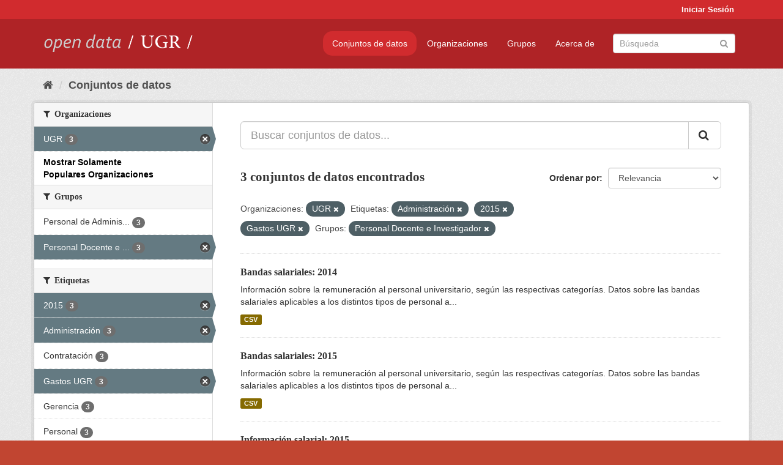

--- FILE ---
content_type: text/html; charset=utf-8
request_url: https://opendata.ugr.es/dataset/?organization=universidad-granada&_organization_limit=0&tags=Administraci%C3%B3n&tags=2015&groups=claustro&tags=Gastos+UGR
body_size: 7630
content:
<!DOCTYPE html>
<!--[if IE 9]> <html lang="es" class="ie9"> <![endif]-->
<!--[if gt IE 8]><!--> <html lang="es"> <!--<![endif]-->
  <head>
    <meta charset="utf-8" />
      <meta name="generator" content="ckan 2.9.5" />
      <meta name="viewport" content="width=device-width, initial-scale=1.0">
    <title>Conjunto de datos - OpenData UGR</title>

    
    
    <link rel="shortcut icon" href="/base/images/faviconUGR.ico" />
    
    
        <link rel="alternate" type="text/n3" href="https://opendata.ugr.es/catalog.n3"/>
        <link rel="alternate" type="text/ttl" href="https://opendata.ugr.es/catalog.ttl"/>
        <link rel="alternate" type="application/rdf+xml" href="https://opendata.ugr.es/catalog.xml"/>
        <link rel="alternate" type="application/ld+json" href="https://opendata.ugr.es/catalog.jsonld"/>
    

    
      
      
      
      
    

    
    



    
      
      
    

    
    <link href="/webassets/base/eb9793eb_red.css" rel="stylesheet"/>
<link href="/webassets/ckanext-harvest/c95a0af2_harvest_css.css" rel="stylesheet"/><style>
                .site-footer  {
  #background-color: #842f22;
background-color: #d12b2e;
}
.account-masthead {
background: #d12b2e;
}




.masthead {
background: #af2326;
}

.account-masthead .account ul li a{
  
  color: white;
}


/*
#Para la imagen de fondo
#.hero{
#background: url("https://p1.pxfuel.com/preview/401/157/184/alhambra-spain-granada-window.jpg");
#}
*/

/* --> BIUSCADOR DE INICIO */
.homepage .module-search .module-content {
background-color: #d12b2e;

}


.homepage .module-search .tags {
background-color: #af2326;

}



. main-navigation-toggle a:hover {
  font-size:20px;
}




#main-navigation-toggle a:active{

 background: #d12b2e;
}

#main-navigation-toggle a:hover {
  
  /* font-size: 150%; */
  background: #d12b2e;
  
}

.account-masthead .account ul li a:hover {
    
    background-color: #af2326;
    
}

/* lineas del menu de configuracion, ajustes, logout */
.account-masthead .account ul li {
  
  border-left: none;
  
}

.account-masthead .account ul .active {
  
  background-color: black;
}

masthead .navigation .nav-pills li a:hover, .masthead .navigation .nav-pills li a:focus, .masthead .navigation .nav-pills li.active a{
  
 background: #d12b2e;
  
}
    
.btn-primary {
  
  background: #4d4c4d;
  border-color: #4d4c4d;
}


/* Color rojo oscuro de la franja superior al footer */
.homepage div:nth-child(3){
  
  background-color:  #af2326;
}


/* Color del gris de fondo */
.hero{
  
  /*! background: 
    
    url("https://p1.pxfuel.com/preview/16/472/53/wall-stones-marble-texture.jpg"); */
    /*
    url("https://p1.pxfuel.com/preview/688/816/856/pattern-texture-grey-brick-wall-model.jpg") repeat repeat;
    */
  /*! background-size: contain; */

  background-color: #dddddd;
background-image: None;
  
}

.homepage .row1{

  background:
     url("../../base/images/logo-ugr-blanco-transparente-sin-letras-rotado.svg");
  
  background-size: 190%;
  overflow: scroll;
  resize: both;


  background-position-y: 400px;
  background-position-x: -800px
  

}


h1, h2, h3, h4 {

font-size: 21px;
/*font-style: italic;*/
font-family: initial;

}

/* Imagenes de dcat, sparql, y estadisticas */
.hero .container div a img{
  
  max-width: 70%;
  
  
}
   

.hero .container div p {
  
  display: inline-block; 
  max-width: 49%;
  
}

.hero .container div p:nth-child(2){
  
  
  display:inline
   
}

.hero .container div p:nth-child(3){
 
  display: inline;  
  
  
}

.hero .container div p:nth-child(5){
  
  
  float: right;
  margin-top: 7%;
}

.hero .container div p:nth-child(8){
  
  
 
  float: right;
  
}


.hero .container div p:nth-child(8) img{
  
 
  float: right;
  
}



.hero .container div p:nth-child(13){
  
  
  float: right;
  margin-top: 8%
}



.hero .container div p:nth-child(15){
  
  
display: inline;  
  
  
}

.hero .container .module-content div h2{
  
  background-color: #dddddd;
  text-align: center
  
}

.hero .container div h1{
  
  text-align: center;
  
}


/* Cajas redondeadas ---------------> */
.hero .container .col-md-6.col2 .module-content.box {
  
  height: 100%;
  width: 100%;
  margin-top: 10px;
  border-top-left-radius: 30px;
  border-top-right-radius: 30px;
  border-bottom-right-radius: 30px;
  border-bottom-left-radius: 30px;
  
}


.homepage .module-search, .homepage .module-search .module-content{
  
  border-top-left-radius: 30px;
  border-top-right-radius: 30px;
}

.homepage .module-search{
  margin-top: 10px;
}


.homepage.layout-2 .stats {
  
  border-bottom-left-radius: 30px;
  border-bottom-right-radius: 30px;

}

/* <------------- Cajas redondeadas*/


.hero .container .col-md-6.col2 ul {
  
  
  margin-bottom: 10%;
}


/*radio del li > a del navbar */
.nav-pills > li > a {
    border-radius: 15px;
}



/* Paginación de los datasets */

.pagination > li > a {
  
  color: black;
  padding: 6px 15px;
  border: none;
  
}

.pagination > li > a:hover {
  
  background-color: #dddddd;
  color: black;
  
  
}



.pagination > .active > a{
  
  background-color: #dddddd;
  color: black;
}





.pagination > li > a, .pagination > li > span {
    
    padding: 6px 15px;
  
}


.pagination > .active > a:hover  {
  
    z-index: 3;
    color: #fff;
    cursor: default;
    background-color: black ;
   
}

/*footer ----------------------------> */

.site-footer a{
  
  color: white;
  
}

.site-footer label {
    color: white;
}

.site-footer p {
  
  color: white;
}

/* marca ugr + LOGO */

.navbar-left{
  
  width: 40%;
  padding-top: 12px;
  
}

.navbar-left img {
  
  width: 55%;
  
  
}





/* condicion para dispositivos pequeños*/

@media (max-width:475px){
  
  .hero .container .module-content div h2{
  
    margin-top: 21%;
  
  }
  
  
  .hero .container div a img {
    max-width: 70%;
    margin-top: 20%;
}
  
 

}




@media (max-width: 1200px){
  
  .header-image.navbar-left {
    
    
   width: 22%;
   margin-top: 7px;
    
    
  }
  
  
  .header-image.navbar-left .logo img{
    
    width: 100%;
  }


  
}


@media (max-width: 766px){
  
  
  .main{
    background-color: #af2326
  }

  
  
}




      </style>
    
  </head>

  
  <body data-site-root="https://opendata.ugr.es/" data-locale-root="https://opendata.ugr.es/" >

    
    <div class="sr-only sr-only-focusable"><a href="#content">Ir al contenido</a></div>
  

  
     
<div class="account-masthead">
  <div class="container">
     
    <nav class="account not-authed" aria-label="Cuenta">
      <ul class="list-unstyled">
        
        <li><a href="/user/login">Iniciar Sesión</a></li>
         
      </ul>
    </nav>
     
  </div>
</div>

<header class="navbar navbar-static-top masthead">
    
  <div class="container">
    <div class="navbar-right">
      <button data-target="#main-navigation-toggle" data-toggle="collapse" class="navbar-toggle collapsed" type="button" aria-label="expand or collapse" aria-expanded="false">
        <span class="sr-only">Toggle navigation</span>
        <span class="fa fa-bars"></span>
      </button>
    </div>
    <hgroup class="header-image navbar-left">
       
      <a class="logo" href="/"><img src="/uploads/admin/2022-02-21-120002.678222marca-open-data-ugr.png" alt="OpenData UGR" title="OpenData UGR" /></a>
       
    </hgroup>

    <div class="collapse navbar-collapse" id="main-navigation-toggle">
      
      <nav class="section navigation">
        <ul class="nav nav-pills">
            
		<li class="active"><a href="/dataset/">Conjuntos de datos</a></li><li><a href="/organization/">Organizaciones</a></li><li><a href="/group/">Grupos</a></li><li><a href="/about">Acerca de</a></li>
	    
        </ul>
      </nav>
       
      <form class="section site-search simple-input" action="/dataset/" method="get">
        <div class="field">
          <label for="field-sitewide-search">Buscar conjuntos de datos</label>
          <input id="field-sitewide-search" type="text" class="form-control" name="q" placeholder="Búsqueda" aria-label="Buscar conjuntos de datos"/>
          <button class="btn-search" type="submit" aria-label="Enviar"><i class="fa fa-search"></i></button>
        </div>
      </form>
      
    </div>
  </div>
</header>

  
    <div class="main">
      <div id="content" class="container">
        
          
            <div class="flash-messages">
              
                
              
            </div>
          

          
            <div class="toolbar" role="navigation" aria-label="Miga de pan">
              
                
                  <ol class="breadcrumb">
                    
<li class="home"><a href="/" aria-label="Inicio"><i class="fa fa-home"></i><span> Inicio</span></a></li>
                    
  <li class="active"><a href="/dataset/">Conjuntos de datos</a></li>

                  </ol>
                
              
            </div>
          

          <div class="row wrapper">
            
            
            

            
              <aside class="secondary col-sm-3">
                
                
  <div class="filters">
    <div>
      
        

    
    
	
	    
	    
		<section class="module module-narrow module-shallow">
		    
			<h2 class="module-heading">
			    <i class="fa fa-filter"></i>
			    
			    Organizaciones
			</h2>
		    
		    
			
			    
				<nav aria-label="Organizaciones">
				    <ul class="list-unstyled nav nav-simple nav-facet">
					
					    
					    
					    
					    
					    <li class="nav-item active">
						<a href="/dataset/?_organization_limit=0&amp;tags=Administraci%C3%B3n&amp;tags=2015&amp;tags=Gastos+UGR&amp;groups=claustro" title="">
						    <span class="item-label">UGR</span>
						    <span class="hidden separator"> - </span>
						    <span class="item-count badge">3</span>
						</a>
					    </li>
					
				    </ul>
				</nav>

				<p class="module-footer">
				    
					<a href="/dataset/?organization=universidad-granada&amp;tags=Administraci%C3%B3n&amp;tags=2015&amp;tags=Gastos+UGR&amp;groups=claustro" class="read-more">Mostrar Solamente Populares Organizaciones</a>
				    
				</p>
			    
			
		    
		</section>
	    
	
    

      
        

    
    
	
	    
	    
		<section class="module module-narrow module-shallow">
		    
			<h2 class="module-heading">
			    <i class="fa fa-filter"></i>
			    
			    Grupos
			</h2>
		    
		    
			
			    
				<nav aria-label="Grupos">
				    <ul class="list-unstyled nav nav-simple nav-facet">
					
					    
					    
					    
					    
					    <li class="nav-item">
						<a href="/dataset/?organization=universidad-granada&amp;_organization_limit=0&amp;tags=Administraci%C3%B3n&amp;tags=2015&amp;tags=Gastos+UGR&amp;groups=claustro&amp;groups=personal-de-administracion-y-servicios" title="Personal de Administración y Servicios">
						    <span class="item-label">Personal de Adminis...</span>
						    <span class="hidden separator"> - </span>
						    <span class="item-count badge">3</span>
						</a>
					    </li>
					
					    
					    
					    
					    
					    <li class="nav-item active">
						<a href="/dataset/?organization=universidad-granada&amp;_organization_limit=0&amp;tags=Administraci%C3%B3n&amp;tags=2015&amp;tags=Gastos+UGR" title="Personal Docente e Investigador">
						    <span class="item-label">Personal Docente e ...</span>
						    <span class="hidden separator"> - </span>
						    <span class="item-count badge">3</span>
						</a>
					    </li>
					
				    </ul>
				</nav>

				<p class="module-footer">
				    
					
				    
				</p>
			    
			
		    
		</section>
	    
	
    

      
        

    
    
	
	    
	    
		<section class="module module-narrow module-shallow">
		    
			<h2 class="module-heading">
			    <i class="fa fa-filter"></i>
			    
			    Etiquetas
			</h2>
		    
		    
			
			    
				<nav aria-label="Etiquetas">
				    <ul class="list-unstyled nav nav-simple nav-facet">
					
					    
					    
					    
					    
					    <li class="nav-item active">
						<a href="/dataset/?organization=universidad-granada&amp;_organization_limit=0&amp;tags=Administraci%C3%B3n&amp;tags=Gastos+UGR&amp;groups=claustro" title="">
						    <span class="item-label">2015</span>
						    <span class="hidden separator"> - </span>
						    <span class="item-count badge">3</span>
						</a>
					    </li>
					
					    
					    
					    
					    
					    <li class="nav-item active">
						<a href="/dataset/?organization=universidad-granada&amp;_organization_limit=0&amp;tags=2015&amp;tags=Gastos+UGR&amp;groups=claustro" title="">
						    <span class="item-label">Administración</span>
						    <span class="hidden separator"> - </span>
						    <span class="item-count badge">3</span>
						</a>
					    </li>
					
					    
					    
					    
					    
					    <li class="nav-item">
						<a href="/dataset/?organization=universidad-granada&amp;_organization_limit=0&amp;tags=Administraci%C3%B3n&amp;tags=2015&amp;tags=Gastos+UGR&amp;groups=claustro&amp;tags=Contrataci%C3%B3n" title="">
						    <span class="item-label">Contratación</span>
						    <span class="hidden separator"> - </span>
						    <span class="item-count badge">3</span>
						</a>
					    </li>
					
					    
					    
					    
					    
					    <li class="nav-item active">
						<a href="/dataset/?organization=universidad-granada&amp;_organization_limit=0&amp;tags=Administraci%C3%B3n&amp;tags=2015&amp;groups=claustro" title="">
						    <span class="item-label">Gastos UGR</span>
						    <span class="hidden separator"> - </span>
						    <span class="item-count badge">3</span>
						</a>
					    </li>
					
					    
					    
					    
					    
					    <li class="nav-item">
						<a href="/dataset/?organization=universidad-granada&amp;_organization_limit=0&amp;tags=Administraci%C3%B3n&amp;tags=2015&amp;tags=Gastos+UGR&amp;groups=claustro&amp;tags=Gerencia" title="">
						    <span class="item-label">Gerencia</span>
						    <span class="hidden separator"> - </span>
						    <span class="item-count badge">3</span>
						</a>
					    </li>
					
					    
					    
					    
					    
					    <li class="nav-item">
						<a href="/dataset/?organization=universidad-granada&amp;_organization_limit=0&amp;tags=Administraci%C3%B3n&amp;tags=2015&amp;tags=Gastos+UGR&amp;groups=claustro&amp;tags=Personal" title="">
						    <span class="item-label">Personal</span>
						    <span class="hidden separator"> - </span>
						    <span class="item-count badge">3</span>
						</a>
					    </li>
					
					    
					    
					    
					    
					    <li class="nav-item">
						<a href="/dataset/?organization=universidad-granada&amp;_organization_limit=0&amp;tags=Administraci%C3%B3n&amp;tags=2015&amp;tags=Gastos+UGR&amp;groups=claustro&amp;tags=2014" title="">
						    <span class="item-label">2014</span>
						    <span class="hidden separator"> - </span>
						    <span class="item-count badge">1</span>
						</a>
					    </li>
					
				    </ul>
				</nav>

				<p class="module-footer">
				    
					
				    
				</p>
			    
			
		    
		</section>
	    
	
    

      
        

    
    
	
	    
	    
		<section class="module module-narrow module-shallow">
		    
			<h2 class="module-heading">
			    <i class="fa fa-filter"></i>
			    
			    Formatos
			</h2>
		    
		    
			
			    
				<nav aria-label="Formatos">
				    <ul class="list-unstyled nav nav-simple nav-facet">
					
					    
					    
					    
					    
					    <li class="nav-item">
						<a href="/dataset/?organization=universidad-granada&amp;_organization_limit=0&amp;tags=Administraci%C3%B3n&amp;tags=2015&amp;tags=Gastos+UGR&amp;groups=claustro&amp;res_format=CSV" title="">
						    <span class="item-label">CSV</span>
						    <span class="hidden separator"> - </span>
						    <span class="item-count badge">3</span>
						</a>
					    </li>
					
				    </ul>
				</nav>

				<p class="module-footer">
				    
					
				    
				</p>
			    
			
		    
		</section>
	    
	
    

      
        

    
    
	
	    
	    
		<section class="module module-narrow module-shallow">
		    
			<h2 class="module-heading">
			    <i class="fa fa-filter"></i>
			    
			    Licencias
			</h2>
		    
		    
			
			    
				<nav aria-label="Licencias">
				    <ul class="list-unstyled nav nav-simple nav-facet">
					
					    
					    
					    
					    
					    <li class="nav-item">
						<a href="/dataset/?organization=universidad-granada&amp;_organization_limit=0&amp;tags=Administraci%C3%B3n&amp;tags=2015&amp;tags=Gastos+UGR&amp;groups=claustro&amp;license_id=odc-by" title="Open Data Commons Attribution License">
						    <span class="item-label">Open Data Commons A...</span>
						    <span class="hidden separator"> - </span>
						    <span class="item-count badge">3</span>
						</a>
					    </li>
					
				    </ul>
				</nav>

				<p class="module-footer">
				    
					
				    
				</p>
			    
			
		    
		</section>
	    
	
    

      
    </div>
    <a class="close no-text hide-filters"><i class="fa fa-times-circle"></i><span class="text">close</span></a>
  </div>

              </aside>
            

            
              <div class="primary col-sm-9 col-xs-12" role="main">
                
                
  <section class="module">
    <div class="module-content">
      
        
      
      
        
        
        







<form id="dataset-search-form" class="search-form" method="get" data-module="select-switch">

  
    <div class="input-group search-input-group">
      <input aria-label="Buscar conjuntos de datos..." id="field-giant-search" type="text" class="form-control input-lg" name="q" value="" autocomplete="off" placeholder="Buscar conjuntos de datos...">
      
      <span class="input-group-btn">
        <button class="btn btn-default btn-lg" type="submit" value="search" aria-label="Enviar">
          <i class="fa fa-search"></i>
        </button>
      </span>
      
    </div>
  

  
    <span>
  
  

  
  
  
  <input type="hidden" name="organization" value="universidad-granada" />
  
  
  
  
  
  <input type="hidden" name="tags" value="Administración" />
  
  
  
  
  
  <input type="hidden" name="tags" value="2015" />
  
  
  
  
  
  <input type="hidden" name="tags" value="Gastos UGR" />
  
  
  
  
  
  <input type="hidden" name="groups" value="claustro" />
  
  
  
  </span>
  

  
    
      <div class="form-select form-group control-order-by">
        <label for="field-order-by">Ordenar por</label>
        <select id="field-order-by" name="sort" class="form-control">
          
            
              <option value="score desc, metadata_modified desc" selected="selected">Relevancia</option>
            
          
            
              <option value="title_string asc">Nombre Ascendente</option>
            
          
            
              <option value="title_string desc">Nombre Descendente</option>
            
          
            
              <option value="metadata_modified desc">Última modificación</option>
            
          
            
          
        </select>
        
        <button class="btn btn-default js-hide" type="submit">Ir</button>
        
      </div>
    
  

  
    
      <h1>

  
  
  
  

3 conjuntos de datos encontrados</h1>
    
  

  
    
      <p class="filter-list">
        
          
          <span class="facet">Organizaciones:</span>
          
            <span class="filtered pill">UGR
              <a href="/dataset/?_organization_limit=0&amp;tags=Administraci%C3%B3n&amp;tags=2015&amp;tags=Gastos+UGR&amp;groups=claustro" class="remove" title="Quitar"><i class="fa fa-times"></i></a>
            </span>
          
        
          
          <span class="facet">Etiquetas:</span>
          
            <span class="filtered pill">Administración
              <a href="/dataset/?organization=universidad-granada&amp;_organization_limit=0&amp;tags=2015&amp;tags=Gastos+UGR&amp;groups=claustro" class="remove" title="Quitar"><i class="fa fa-times"></i></a>
            </span>
          
            <span class="filtered pill">2015
              <a href="/dataset/?organization=universidad-granada&amp;_organization_limit=0&amp;tags=Administraci%C3%B3n&amp;tags=Gastos+UGR&amp;groups=claustro" class="remove" title="Quitar"><i class="fa fa-times"></i></a>
            </span>
          
            <span class="filtered pill">Gastos UGR
              <a href="/dataset/?organization=universidad-granada&amp;_organization_limit=0&amp;tags=Administraci%C3%B3n&amp;tags=2015&amp;groups=claustro" class="remove" title="Quitar"><i class="fa fa-times"></i></a>
            </span>
          
        
          
          <span class="facet">Grupos:</span>
          
            <span class="filtered pill">Personal Docente e Investigador
              <a href="/dataset/?organization=universidad-granada&amp;_organization_limit=0&amp;tags=Administraci%C3%B3n&amp;tags=2015&amp;tags=Gastos+UGR" class="remove" title="Quitar"><i class="fa fa-times"></i></a>
            </span>
          
        
      </p>
      <a class="show-filters btn btn-default">Filtrar Resultados</a>
    
  

</form>




      
      
        

  
    <ul class="dataset-list list-unstyled">
    	
	      
	        






  <li class="dataset-item">
    
      <div class="dataset-content">
        
          <h2 class="dataset-heading">
            
              
            
            
		<a href="/dataset/bandas-salariales-2014">Bandas salariales: 2014</a>
            
            
              
              
            
          </h2>
        
        
          
        
        
          
            <div>Información sobre la remuneración al personal universitario, según las respectivas categorías. Datos sobre las bandas salariales aplicables a los distintos tipos de personal a...</div>
          
        
      </div>
      
        
          
            <ul class="dataset-resources list-unstyled">
              
                
                <li>
                  <a href="/dataset/bandas-salariales-2014" class="label label-default" data-format="csv">CSV</a>
                </li>
                
              
            </ul>
          
        
      
    
  </li>

	      
	        






  <li class="dataset-item">
    
      <div class="dataset-content">
        
          <h2 class="dataset-heading">
            
              
            
            
		<a href="/dataset/bandas-salariales-2015">Bandas salariales: 2015</a>
            
            
              
              
            
          </h2>
        
        
          
        
        
          
            <div>Información sobre la remuneración al personal universitario, según las respectivas categorías. Datos sobre las bandas salariales aplicables a los distintos tipos de personal a...</div>
          
        
      </div>
      
        
          
            <ul class="dataset-resources list-unstyled">
              
                
                <li>
                  <a href="/dataset/bandas-salariales-2015" class="label label-default" data-format="csv">CSV</a>
                </li>
                
              
            </ul>
          
        
      
    
  </li>

	      
	        






  <li class="dataset-item">
    
      <div class="dataset-content">
        
          <h2 class="dataset-heading">
            
              
            
            
		<a href="/dataset/informacion-salarial-2015">Información salarial: 2015</a>
            
            
              
              
            
          </h2>
        
        
          
        
        
          
            <div>Información relativa a la oferta de recursos humanos de la universidad: personal docente e investigador (PDI) y personal de administración y servicios (PAS). Se ofrecen los...</div>
          
        
      </div>
      
        
          
            <ul class="dataset-resources list-unstyled">
              
                
                <li>
                  <a href="/dataset/informacion-salarial-2015" class="label label-default" data-format="csv">CSV</a>
                </li>
                
              
            </ul>
          
        
      
    
  </li>

	      
	    
    </ul>
  

      
    </div>

    
      
    
  </section>

  
    <section class="module">
      <div class="module-content">
        
          <small>
            
            
            
          Usted también puede acceder a este registro utilizando los <a href="/api/3">API</a> (ver <a href="http://docs.ckan.org/en/2.9/api/">API Docs</a>).
          </small>
        
      </div>
    </section>
  

              </div>
            
          </div>
        
      </div>
    </div>
  
    <footer class="site-footer">
  <div class="container">
    
    <div class="row">
      <div class="col-md-8 footer-links">
        
          <ul class="list-unstyled">
            
              <li><a href="/about">Acerca de OpenData UGR</a></li>
            
          </ul>
          <ul class="list-unstyled">
            
              
              <li><a href="http://docs.ckan.org/en/2.9/api/">API CKAN</a></li>
              <li><a href="http://www.ckan.org/">CKAN Association</a></li>
              <li><a href="http://www.opendefinition.org/okd/"><img src="/base/images/od_80x15_blue.png" alt="Open Data"></a></li>
            
          </ul>
        
      </div>
      <div class="col-md-4 attribution">
        
          <p><strong>Gestionado con </strong> <a class="hide-text ckan-footer-logo" href="http://ckan.org">CKAN</a></p>
        
        
          
<form class="form-inline form-select lang-select" action="/util/redirect" data-module="select-switch" method="POST">
  <label for="field-lang-select">Idioma</label>
  <select id="field-lang-select" name="url" data-module="autocomplete" data-module-dropdown-class="lang-dropdown" data-module-container-class="lang-container">
    
      <option value="/es/dataset/?organization=universidad-granada&amp;_organization_limit=0&amp;tags=Administraci%C3%B3n&amp;tags=2015&amp;groups=claustro&amp;tags=Gastos+UGR" selected="selected">
        español
      </option>
    
      <option value="/en/dataset/?organization=universidad-granada&amp;_organization_limit=0&amp;tags=Administraci%C3%B3n&amp;tags=2015&amp;groups=claustro&amp;tags=Gastos+UGR" >
        English
      </option>
    
      <option value="/pt_BR/dataset/?organization=universidad-granada&amp;_organization_limit=0&amp;tags=Administraci%C3%B3n&amp;tags=2015&amp;groups=claustro&amp;tags=Gastos+UGR" >
        português (Brasil)
      </option>
    
      <option value="/ja/dataset/?organization=universidad-granada&amp;_organization_limit=0&amp;tags=Administraci%C3%B3n&amp;tags=2015&amp;groups=claustro&amp;tags=Gastos+UGR" >
        日本語
      </option>
    
      <option value="/it/dataset/?organization=universidad-granada&amp;_organization_limit=0&amp;tags=Administraci%C3%B3n&amp;tags=2015&amp;groups=claustro&amp;tags=Gastos+UGR" >
        italiano
      </option>
    
      <option value="/cs_CZ/dataset/?organization=universidad-granada&amp;_organization_limit=0&amp;tags=Administraci%C3%B3n&amp;tags=2015&amp;groups=claustro&amp;tags=Gastos+UGR" >
        čeština (Česko)
      </option>
    
      <option value="/ca/dataset/?organization=universidad-granada&amp;_organization_limit=0&amp;tags=Administraci%C3%B3n&amp;tags=2015&amp;groups=claustro&amp;tags=Gastos+UGR" >
        català
      </option>
    
      <option value="/fr/dataset/?organization=universidad-granada&amp;_organization_limit=0&amp;tags=Administraci%C3%B3n&amp;tags=2015&amp;groups=claustro&amp;tags=Gastos+UGR" >
        français
      </option>
    
      <option value="/el/dataset/?organization=universidad-granada&amp;_organization_limit=0&amp;tags=Administraci%C3%B3n&amp;tags=2015&amp;groups=claustro&amp;tags=Gastos+UGR" >
        Ελληνικά
      </option>
    
      <option value="/sv/dataset/?organization=universidad-granada&amp;_organization_limit=0&amp;tags=Administraci%C3%B3n&amp;tags=2015&amp;groups=claustro&amp;tags=Gastos+UGR" >
        svenska
      </option>
    
      <option value="/sr/dataset/?organization=universidad-granada&amp;_organization_limit=0&amp;tags=Administraci%C3%B3n&amp;tags=2015&amp;groups=claustro&amp;tags=Gastos+UGR" >
        српски
      </option>
    
      <option value="/no/dataset/?organization=universidad-granada&amp;_organization_limit=0&amp;tags=Administraci%C3%B3n&amp;tags=2015&amp;groups=claustro&amp;tags=Gastos+UGR" >
        norsk bokmål (Norge)
      </option>
    
      <option value="/sk/dataset/?organization=universidad-granada&amp;_organization_limit=0&amp;tags=Administraci%C3%B3n&amp;tags=2015&amp;groups=claustro&amp;tags=Gastos+UGR" >
        slovenčina
      </option>
    
      <option value="/fi/dataset/?organization=universidad-granada&amp;_organization_limit=0&amp;tags=Administraci%C3%B3n&amp;tags=2015&amp;groups=claustro&amp;tags=Gastos+UGR" >
        suomi
      </option>
    
      <option value="/ru/dataset/?organization=universidad-granada&amp;_organization_limit=0&amp;tags=Administraci%C3%B3n&amp;tags=2015&amp;groups=claustro&amp;tags=Gastos+UGR" >
        русский
      </option>
    
      <option value="/de/dataset/?organization=universidad-granada&amp;_organization_limit=0&amp;tags=Administraci%C3%B3n&amp;tags=2015&amp;groups=claustro&amp;tags=Gastos+UGR" >
        Deutsch
      </option>
    
      <option value="/pl/dataset/?organization=universidad-granada&amp;_organization_limit=0&amp;tags=Administraci%C3%B3n&amp;tags=2015&amp;groups=claustro&amp;tags=Gastos+UGR" >
        polski
      </option>
    
      <option value="/nl/dataset/?organization=universidad-granada&amp;_organization_limit=0&amp;tags=Administraci%C3%B3n&amp;tags=2015&amp;groups=claustro&amp;tags=Gastos+UGR" >
        Nederlands
      </option>
    
      <option value="/bg/dataset/?organization=universidad-granada&amp;_organization_limit=0&amp;tags=Administraci%C3%B3n&amp;tags=2015&amp;groups=claustro&amp;tags=Gastos+UGR" >
        български
      </option>
    
      <option value="/ko_KR/dataset/?organization=universidad-granada&amp;_organization_limit=0&amp;tags=Administraci%C3%B3n&amp;tags=2015&amp;groups=claustro&amp;tags=Gastos+UGR" >
        한국어 (대한민국)
      </option>
    
      <option value="/hu/dataset/?organization=universidad-granada&amp;_organization_limit=0&amp;tags=Administraci%C3%B3n&amp;tags=2015&amp;groups=claustro&amp;tags=Gastos+UGR" >
        magyar
      </option>
    
      <option value="/sl/dataset/?organization=universidad-granada&amp;_organization_limit=0&amp;tags=Administraci%C3%B3n&amp;tags=2015&amp;groups=claustro&amp;tags=Gastos+UGR" >
        slovenščina
      </option>
    
      <option value="/lv/dataset/?organization=universidad-granada&amp;_organization_limit=0&amp;tags=Administraci%C3%B3n&amp;tags=2015&amp;groups=claustro&amp;tags=Gastos+UGR" >
        latviešu
      </option>
    
      <option value="/es_AR/dataset/?organization=universidad-granada&amp;_organization_limit=0&amp;tags=Administraci%C3%B3n&amp;tags=2015&amp;groups=claustro&amp;tags=Gastos+UGR" >
        español (Argentina)
      </option>
    
      <option value="/tl/dataset/?organization=universidad-granada&amp;_organization_limit=0&amp;tags=Administraci%C3%B3n&amp;tags=2015&amp;groups=claustro&amp;tags=Gastos+UGR" >
        Filipino (Pilipinas)
      </option>
    
      <option value="/mk/dataset/?organization=universidad-granada&amp;_organization_limit=0&amp;tags=Administraci%C3%B3n&amp;tags=2015&amp;groups=claustro&amp;tags=Gastos+UGR" >
        македонски
      </option>
    
      <option value="/fa_IR/dataset/?organization=universidad-granada&amp;_organization_limit=0&amp;tags=Administraci%C3%B3n&amp;tags=2015&amp;groups=claustro&amp;tags=Gastos+UGR" >
        فارسی (ایران)
      </option>
    
      <option value="/da_DK/dataset/?organization=universidad-granada&amp;_organization_limit=0&amp;tags=Administraci%C3%B3n&amp;tags=2015&amp;groups=claustro&amp;tags=Gastos+UGR" >
        dansk (Danmark)
      </option>
    
      <option value="/lt/dataset/?organization=universidad-granada&amp;_organization_limit=0&amp;tags=Administraci%C3%B3n&amp;tags=2015&amp;groups=claustro&amp;tags=Gastos+UGR" >
        lietuvių
      </option>
    
      <option value="/uk/dataset/?organization=universidad-granada&amp;_organization_limit=0&amp;tags=Administraci%C3%B3n&amp;tags=2015&amp;groups=claustro&amp;tags=Gastos+UGR" >
        українська
      </option>
    
      <option value="/is/dataset/?organization=universidad-granada&amp;_organization_limit=0&amp;tags=Administraci%C3%B3n&amp;tags=2015&amp;groups=claustro&amp;tags=Gastos+UGR" >
        íslenska
      </option>
    
      <option value="/sr_Latn/dataset/?organization=universidad-granada&amp;_organization_limit=0&amp;tags=Administraci%C3%B3n&amp;tags=2015&amp;groups=claustro&amp;tags=Gastos+UGR" >
        srpski (latinica)
      </option>
    
      <option value="/hr/dataset/?organization=universidad-granada&amp;_organization_limit=0&amp;tags=Administraci%C3%B3n&amp;tags=2015&amp;groups=claustro&amp;tags=Gastos+UGR" >
        hrvatski
      </option>
    
      <option value="/ne/dataset/?organization=universidad-granada&amp;_organization_limit=0&amp;tags=Administraci%C3%B3n&amp;tags=2015&amp;groups=claustro&amp;tags=Gastos+UGR" >
        नेपाली
      </option>
    
      <option value="/am/dataset/?organization=universidad-granada&amp;_organization_limit=0&amp;tags=Administraci%C3%B3n&amp;tags=2015&amp;groups=claustro&amp;tags=Gastos+UGR" >
        አማርኛ
      </option>
    
      <option value="/my_MM/dataset/?organization=universidad-granada&amp;_organization_limit=0&amp;tags=Administraci%C3%B3n&amp;tags=2015&amp;groups=claustro&amp;tags=Gastos+UGR" >
        မြန်မာ (မြန်မာ)
      </option>
    
      <option value="/th/dataset/?organization=universidad-granada&amp;_organization_limit=0&amp;tags=Administraci%C3%B3n&amp;tags=2015&amp;groups=claustro&amp;tags=Gastos+UGR" >
        ไทย
      </option>
    
      <option value="/he/dataset/?organization=universidad-granada&amp;_organization_limit=0&amp;tags=Administraci%C3%B3n&amp;tags=2015&amp;groups=claustro&amp;tags=Gastos+UGR" >
        עברית
      </option>
    
      <option value="/ar/dataset/?organization=universidad-granada&amp;_organization_limit=0&amp;tags=Administraci%C3%B3n&amp;tags=2015&amp;groups=claustro&amp;tags=Gastos+UGR" >
        العربية
      </option>
    
      <option value="/zh_Hant_TW/dataset/?organization=universidad-granada&amp;_organization_limit=0&amp;tags=Administraci%C3%B3n&amp;tags=2015&amp;groups=claustro&amp;tags=Gastos+UGR" >
        中文 (繁體, 台灣)
      </option>
    
      <option value="/zh_Hans_CN/dataset/?organization=universidad-granada&amp;_organization_limit=0&amp;tags=Administraci%C3%B3n&amp;tags=2015&amp;groups=claustro&amp;tags=Gastos+UGR" >
        中文 (简体, 中国)
      </option>
    
      <option value="/id/dataset/?organization=universidad-granada&amp;_organization_limit=0&amp;tags=Administraci%C3%B3n&amp;tags=2015&amp;groups=claustro&amp;tags=Gastos+UGR" >
        Indonesia
      </option>
    
      <option value="/en_AU/dataset/?organization=universidad-granada&amp;_organization_limit=0&amp;tags=Administraci%C3%B3n&amp;tags=2015&amp;groups=claustro&amp;tags=Gastos+UGR" >
        English (Australia)
      </option>
    
      <option value="/km/dataset/?organization=universidad-granada&amp;_organization_limit=0&amp;tags=Administraci%C3%B3n&amp;tags=2015&amp;groups=claustro&amp;tags=Gastos+UGR" >
        ខ្មែរ
      </option>
    
      <option value="/tr/dataset/?organization=universidad-granada&amp;_organization_limit=0&amp;tags=Administraci%C3%B3n&amp;tags=2015&amp;groups=claustro&amp;tags=Gastos+UGR" >
        Türkçe
      </option>
    
      <option value="/eu/dataset/?organization=universidad-granada&amp;_organization_limit=0&amp;tags=Administraci%C3%B3n&amp;tags=2015&amp;groups=claustro&amp;tags=Gastos+UGR" >
        euskara
      </option>
    
      <option value="/gl/dataset/?organization=universidad-granada&amp;_organization_limit=0&amp;tags=Administraci%C3%B3n&amp;tags=2015&amp;groups=claustro&amp;tags=Gastos+UGR" >
        galego
      </option>
    
      <option value="/vi/dataset/?organization=universidad-granada&amp;_organization_limit=0&amp;tags=Administraci%C3%B3n&amp;tags=2015&amp;groups=claustro&amp;tags=Gastos+UGR" >
        Tiếng Việt
      </option>
    
      <option value="/mn_MN/dataset/?organization=universidad-granada&amp;_organization_limit=0&amp;tags=Administraci%C3%B3n&amp;tags=2015&amp;groups=claustro&amp;tags=Gastos+UGR" >
        монгол (Монгол)
      </option>
    
      <option value="/pt_PT/dataset/?organization=universidad-granada&amp;_organization_limit=0&amp;tags=Administraci%C3%B3n&amp;tags=2015&amp;groups=claustro&amp;tags=Gastos+UGR" >
        português (Portugal)
      </option>
    
      <option value="/sq/dataset/?organization=universidad-granada&amp;_organization_limit=0&amp;tags=Administraci%C3%B3n&amp;tags=2015&amp;groups=claustro&amp;tags=Gastos+UGR" >
        shqip
      </option>
    
      <option value="/ro/dataset/?organization=universidad-granada&amp;_organization_limit=0&amp;tags=Administraci%C3%B3n&amp;tags=2015&amp;groups=claustro&amp;tags=Gastos+UGR" >
        română
      </option>
    
      <option value="/uk_UA/dataset/?organization=universidad-granada&amp;_organization_limit=0&amp;tags=Administraci%C3%B3n&amp;tags=2015&amp;groups=claustro&amp;tags=Gastos+UGR" >
        українська (Україна)
      </option>
    
  </select>
  <button class="btn btn-default js-hide" type="submit">Ir</button>
</form>
        
      </div>
    </div>
    
  </div>

  
    
  
</footer>
  
  
  
  
  
    

      

    
    
    <link href="/webassets/vendor/f3b8236b_select2.css" rel="stylesheet"/>
<link href="/webassets/vendor/0b01aef1_font-awesome.css" rel="stylesheet"/>
    <script src="/webassets/vendor/d8ae4bed_jquery.js" type="text/javascript"></script>
<script src="/webassets/vendor/fb6095a0_vendor.js" type="text/javascript"></script>
<script src="/webassets/vendor/580fa18d_bootstrap.js" type="text/javascript"></script>
<script src="/webassets/base/15a18f6c_main.js" type="text/javascript"></script>
<script src="/webassets/base/266988e1_ckan.js" type="text/javascript"></script>
  </body>
</html>